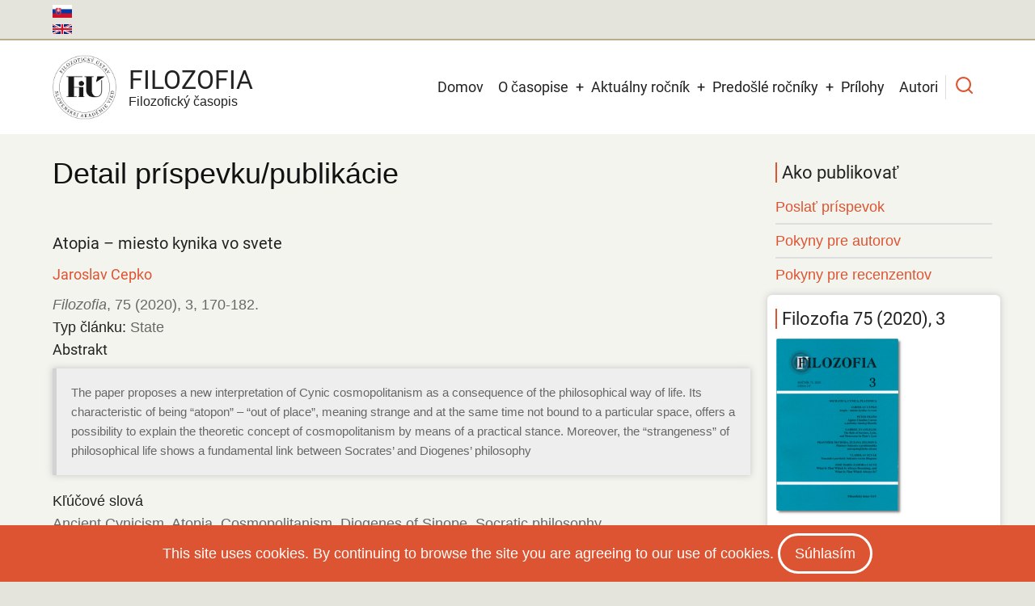

--- FILE ---
content_type: text/html; charset=UTF-8
request_url: https://filozofia.sav.sk/sk/view/details/regular/2020/3/73
body_size: 9894
content:
<!DOCTYPE html>
<html lang="sk" dir="ltr">
  <head>
    <meta charset="utf-8" />
<script async src="/sites/default/files/google_analytics/gtag.js?t8zcp1"></script>
<script>window.dataLayer = window.dataLayer || [];function gtag(){dataLayer.push(arguments)};gtag("js", new Date());gtag("set", "developer_id.dMDhkMT", true);gtag("config", "G-QXL7ZFJ8W4", {"groups":"default","page_placeholder":"PLACEHOLDER_page_location","allow_ad_personalization_signals":false});</script>
<meta name="Generator" content="Drupal 10 (https://www.drupal.org)" />
<meta name="MobileOptimized" content="width" />
<meta name="HandheldFriendly" content="true" />
<meta name="viewport" content="width=device-width, initial-scale=1.0" />
<link rel="icon" href="/sites/default/files/Filozofia-journal-favico_0.ico" type="image/vnd.microsoft.icon" />

    <title>View details | Filozofia</title>
        <link rel="preload" as="font" href="/themes/tarapro/fonts/open-sans.woff2" type="font/woff2" crossorigin>
    <link rel="preload" as="font" href="/themes/tarapro/fonts/roboto.woff2" type="font/woff2" crossorigin>
        <link rel="stylesheet" media="all" href="/sites/default/files/css/css_d-JXi_8L3pOafw2ANbPwLFgh1wug5hrMdeJ09c5eOig.css?delta=0&amp;language=sk&amp;theme=tarapro&amp;include=eJxlykEOwjAMBdELhfpIkZuYYOHko9gtyu1BbFh0M4unMV44Ilf1glPmIgwpsOQoypa7VOVsOp5OV9riIV2SLw_ptLNLCp78mqBm2NluHut7tj8DzeSOEW4obOlUeTv9unXUw-QDrig53Q" />
<link rel="stylesheet" media="all" href="/sites/default/files/css/css_ztkFG4Mf7WWPcnEqiGba1mE8arXAH3-jFuNGetm4ObU.css?delta=1&amp;language=sk&amp;theme=tarapro&amp;include=eJxlykEOwjAMBdELhfpIkZuYYOHko9gtyu1BbFh0M4unMV44Ilf1glPmIgwpsOQoypa7VOVsOp5OV9riIV2SLw_ptLNLCp78mqBm2NluHut7tj8DzeSOEW4obOlUeTv9unXUw-QDrig53Q" />

    <script src="/sites/default/files/js/js_j7MxG7ew3tAyBcXtuVfj1X9fpmc8Uq824uecDxMKwfE.js?scope=header&amp;delta=0&amp;language=sk&amp;theme=tarapro&amp;include=eJxLz89Pz0mNT8xLzKksyUwu1k9HE9ApSSxKLCjK10_PyU9KzNEtLqnMycxLhwtnZBUDAK2gGw0"></script>

  <style>
  :root {
  --bg-body: #f4f4ef;
  --color-primary: #d6620e;
  --color-primary-light: #f2e8dd;
  --color-secondary: #a7bd43;
  --dark: #323d47;
  --light: #e5e2dc;
  --border: #dbdbd3;
  --text-color: #4a4a4a;
  --bold-color: #222222;
  }
  .header {
    background-color: #ffffff;
  }
</style><style>
:root {
  /* Theme Colors */
  --color-primary: #dc5431;
  --color-secondary: #a7bd43;
  --color-primary-light: #e2dfd9;
  --bg-body: #f4f4ef;
  --text-color: #676767;
  --bold-color: #222222;
  --light: #f7f7f2;
  --dark: #222222;
  --border: #dedede;
  --shadow: 0 0 8px 1px #cccccc;
  --font-text: "Open Sans", sans-serif;
  --font-heading: "Roboto", sans-serif;
}

body{
	background-color: #e4e4dd;
}

.site-logo {
margin-right: 15px;
}

.main-wrapper {
padding: 20px 10px 50px 10px;	
}

.open-access-img {
  position: absolute;
  
}

@media only screen and (min-width: 320px) and (max-width: 640px) {
  .open-access-img {
   /* visibility: hidden;*/
top: 20%;
left: 180px;
  }
}

 h2 {
  margin-bottom: 1.4rem;
  font-size: 1.4em;
} 

 h3 {
  margin: 0.1em 0 0.5em 0;
  padding-left: 6px;
  font-size: 1.2em;
  font-weight: 400;
  background: #d3d3d3;
  color: #212121;
}

 h4 {
   font-size: 1.1rem;
}

 h5 {
	font-size: 1.0rem;
	text-transform: none;
}

 h5.grid-issue-title {
	font-size: 1.0rem;
	text-transform: none;
        font-weight: 400;
}

h6 {
  margin-bottom: 1.0rem;
} 
 
.sidebar .block {
  margin-bottom: 20px;
  padding: 15px 10px;
  border-radius: 6px;
  background-color: #ffffff;
  -webkit-box-shadow: var(--shadow);
          box-shadow: var(--shadow);
}

.sidebar .block-title {
  color: #222;
}

section#content-top.section {
	padding-top: 10px;
}

/* Úprava h2 a blokov v sidebar menu - začiatok*/
.sidebar h2#block-tarapro-tools-menu {
	background: none;
	font-size: 1.2rem;
	 font-weight: 400;
	 border-left-color: rgb(220, 84, 49);
	 border-left-style: solid;
	border-left-width: 2px;
	padding-left: 6px;
	margin-bottom: 10px;
	 }
	 
nav#block-tarapro-tools {
	background: none;
	 -webkit-box-shadow: none;
	 box-shadow: none;
	 margin-bottom: 0;
	 padding-bottom: 0;
	}

nav#block-tarapro-akopublikovat {
	background: none;
	 -webkit-box-shadow: none;
	 box-shadow: none;
	 margin-bottom: 0;
	 padding-bottom:5px;
	}
/* Úprava h2 v sidebar menu - koniec*/

.sidebar h2#block-tarapro-akopublikovat-menu {
	background: none;
	font-size: 1.2rem;
	 font-weight: 400;
	 border-left-color: rgb(220, 84, 49);
	 border-left-style: solid;
	border-left-width: 2px;
	padding-left: 6px;
	margin-bottom: 10px;
	 }

.sidebar h3.block-title {
	background: none;
	font-size: 1.1rem;
	 font-weight: 400;
}

.sidebar h3.field-content.block-title {
	background: none;
	font-size: 1.2rem;
	 font-weight: 400;
 }
 
.sidebar .block-content {
	font-size: 0.85em;
	line-height: normal;
}

.sidebar .more-link {
	float: right;
}

.sidebar .views-more-link {
	font-weight: italic;
}

.header-top {
  width: 100%;
  margin: 0;
  padding: 0;
   background-color: #e4e4dd;
   -webkit-box-shadow: inset 0 -2px 0 #b9ad8c;
   box-shadow: inset 0 -2px 0 #b9ad8c;
   }

.header-top-container {
  display: flex;
  padding: 6px 0 0 0;
  gap: 0;
  justify-content: space-between;
  align-items: center;
    background-color: #e4e4dd;
    -webkit-box-shadow: inset 0 -2px 0 #b9ad8c;
    box-shadow: inset 0 -2px 0 #b9ad8c;
}

.header-top ul {
  display: flex;
  flex-wrap: wrap;
  gap: 0;
  margin: 0;
  padding: 0;
  list-style: none;
  list-style-type: none;
  display: inline;
}

.header-top ul.links {
	list-style: none;
	display: inline;
}

.header-top ul.links li {
	float: center;
	list-style: none;
	display: inline;
	padding-top:0px;
  margin-right:0px;
  vertical-align: top;
}

img.language-icon.image-field {
	margin-right: 0px;
	padding-top: 0px;
}

.language-switcher-language-url {
	font-size: 16px;
}

.region-primary-menu ul.links {
	list-style: none;
	display: inline;
}

.region-primary-menu ul.links li {
	float: right;
	list-style: none;
	display: inline;
	padding-right: 3px;
  margin-right:3px;
  margin-bottom: 10px;
  vertical-align: top;
}

ul.main-menu > li > a {
  display: block;
  margin: 0;
  padding: 16px 9px;
}

blockquote.field-content {
	font-size: 0.85em;
	border-left: 5px solid lightgrey;
	background: #eee;
}

blockquote:before,
q:before {
  content: none;
  margin-right: 0px;
}

.layout__region--first {
	padding-right: 10px;
}

.layout__region--second {
	padding-left: 10px;
}

.view-row-bottom-line {
	border-bottom: 1px solid #d3d3d3;
	margin-right: 0px;
	padding-bottom: 5px;
	margin-bottom: 8px;
}

/*úprava odkazov pod článkom na inline*/
ul.inline {
	display: inline;
	padding: 0;
}

ul.inline li {
  list-style: none;
  display: inline;
  padding-right: 3px;
  padding-left:3px;
  margin-right:4px;
  padding-top: 2px;
  padding-bottom: 2px;
  background: lightgrey;
}
/*koniec úpravy*/

.views-view-grid .views-field-title {
  padding: 0;
  font-family: "Poppins", sans-serif;
  font-size: 1.2em;
  background: none;
  border: 0;
  -webkit-transition: all 0.6s ease;
  transition: all 0.6s ease;
  text-align: center;
}

.maintenace-page {
	text-align: center;
}

.sidebar .views-row {
	padding-bottom: 5px;
}

.issue-width {
	width: 80px;
}

em.field-content {
	color: #676767;
}

em {
	color: #676767;
}

.button, a.button, button-round, a.button-round {
  margin-bottom: 0.8em;
  padding: 4px 16px;
}

.views-view-grid img.image-field {
  display: block;
  margin-left: auto;
  margin-right: auto;
} 

.citation-bottom {
  margin-bottom: 1.0em;
}

/* Node Content-> Page title. */
.page-title-wrap {
  position: relative;
  width: 100%;
  margin: 0 0 1rem 0;
  padding: 0;
}

.page-title-wrap::before {
  position: absolute;
  content: "";
  display: block;
  top: 0;
  left: 0;
  width: 100%;
  height: 100%;
  background: none;
  z-index: -1;
  -webkit-transform: none;
  transform: none;
  -webkit-transform-origin: none;
          transform-origin: none;
  -webkit-box-shadow: none;
  box-shadow: none;
}

.page-title-wrap h1.page-title {
  margin: 0 0 1.4rem 0;
  font-family: "Poppins", sans-serif;
  font-size: 2em;
  color: #111111;
  text-shadow: none;  
}
   
.label-doi-url {
  font-weight: 400;
} 

th.views-field-bibcite-secondary-title {
width: 20%;
}

td.views-field-bibcite-secondary-title {
width: 20%;
}

th.views-field-author-target-id {
width: 20%;
}

.view-row-center {
  display: flex;
  justify-content: center;
}

.views-element-container {
  margin-bottom:15px;
}

.footer-block {
	font-size: 0.85rem;
	line-height: 1.4;
}

.footer-block h4 {
	font-size: 1.1rem;
}

.footer-block h5 {
	font-size: 0.85rem;
}

.footer-bottom-middle-right {
	font-size: 0.85rem;
}

.footer-bottom {
	font-size: 0.85rem;
}

.page-tabs a {
  border-right: 3px solid #f4f4ef;
  margin-bottom: 3px;
  color: #676767;
}

.active-page-tab a, 
.page-tabs a:hover {
  background-color: #cdcdcd;
  color: #ffffff;
}

.sidebar h2.block-title  {
  margin-bottom: 10px;
}

ul.platforms li {
background-color: white;
padding: 0;
}

img.image-field  {
margin-bottom: 8px;
}

ul.nobullet {
list-style-type: none;
}
</style>
  </head>
  <body class="inner-page path-view one-sidebar sidebar-right user-guest">
  <div class="loader"></div>
        <a href="#main-content" class="visually-hidden focusable">
      Skočiť na hlavný obsah
    </a>
    
      <div class="dialog-off-canvas-main-canvas" data-off-canvas-main-canvas>
      <div class="header-top">
  <div class="container">
    <div class="header-top-container">
              <div class="header-top-left header-top-block">
            <div class="block-region region-header-top">
    <div class="language-switcher-language-url settings-tray-editable block" id="block-tarapro-prepinacjazykov" role="navigation" data-drupal-settingstray="editable">
  
    
  <div class="block-content">
      <ul class="links"><li hreflang="sk" data-drupal-link-system-path="view/details/regular/2020/3/73" class="is-active" aria-current="page"><a href="/sk/view/details/regular/2020/3/73" class="language-link is-active" hreflang="sk" data-drupal-link-system-path="view/details/regular/2020/3/73" aria-current="page">    <img class="language-icon image-field" src="/modules/contrib/languageicons/flags/sk.png" width="24" height="18" alt="Slovenčina" title="Slovenčina" loading="lazy" />

</a></li><li hreflang="en" data-drupal-link-system-path="view/details/regular/2020/3/73"><a href="/en/view/details/regular/2020/3/73" class="language-link" hreflang="en" data-drupal-link-system-path="view/details/regular/2020/3/73">    <img class="language-icon image-field" src="/modules/contrib/languageicons/flags/en.png" width="24" height="18" alt="English" title="English" loading="lazy" />

</a></li></ul>
    </div>
</div>
  </div>

        </div> <!--/.header-top-left -->
                </div> <!--/.header-top-container -->
  </div> <!--/.container -->
</div> <!--/.header-top -->
<header class="header">
  <div class="container">
    <div class="header-container">
          <div class="site-branding">
          <div class="block-region region-site-branding">
    <div id="block-tarapro-branding" class="settings-tray-editable block" data-drupal-settingstray="editable">
  
    
  <div class="block-content">
  <div class="site-brand">
  		<div class="site-logo">
         <a href="/index.php/sk" title="Domov" rel="home">
            <img src="/sites/default/files/FiU-SK-web-2024.png" alt="Domov" />
         </a>
	 </div>
        <div class="site-name-slogan">
               <div class="site-name">
            <a href="/index.php/sk" title="Domov" rel="home">Filozofia</a>
         </div>
                     <div class="site-slogan">Filozofický časopis</div>
         </div>
   </div>
  </div>
</div>
  </div>

      </div>
    <div class="header-right">
<!-- Start: primary menu region -->
<div class="mobile-menu">
  <span></span>
  <span></span>
  <span></span>
</div>
<div class="primary-menu-wrapper">
<div class="menu-wrap">
<div class="close-mobile-menu"><i class="icon-close" aria-hidden="true"></i></div>
  <div class="block-region region-primary-menu">
    <nav  id="block-tarapro-main-menu" class="settings-tray-editable block block-menu navigation menu-main" data-drupal-settingstray="editable" aria-labelledby="block-tarapro-main-menu-menu" role="navigation">
            
  <h2 class="visually-hidden block-title" id="block-tarapro-main-menu-menu">Main navigation</h2>
  
      
              <ul class="main-menu menu">
                    <li class="menu-item main-menu-item menu-item-level-1">
                <a href="/sk" data-drupal-link-system-path="&lt;front&gt;">Domov</a>

              </li>
                <li class="menu-item main-menu-item menu-item-level-1 expanded menu-item-has-children">
                <a href="/sk/about-journal" data-drupal-link-system-path="node/2">O časopise</a>

                                <ul class="submenu">
                    <li class="menu-item main-menu-item menu-item-level-2">
                <a href="/sk/editorial-board" data-drupal-link-system-path="editorial-board">Redakčná rada</a>

              </li>
                <li class="menu-item main-menu-item menu-item-level-2">
                <a href="/sk/editorial-office" data-drupal-link-system-path="node/14">Redakcia časopisu</a>

              </li>
                <li class="menu-item main-menu-item menu-item-level-2">
                <a href="/sk/code-ethics" data-drupal-link-system-path="node/4">Etický kódex</a>

              </li>
                <li class="menu-item main-menu-item menu-item-level-2">
                <a href="/sk/editorial-process" data-drupal-link-system-path="node/5">Redakčný proces</a>

              </li>
                <li class="menu-item main-menu-item menu-item-level-2">
                <a href="https://journals.savba.sk/index.php/filozofia">Redakčný systém</a>

              </li>
                <li class="menu-item main-menu-item menu-item-level-2">
                <a href="/sk/distribution" data-drupal-link-system-path="node/9">Distribúcia</a>

              </li>
        </ul>
  
              </li>
                <li class="menu-item main-menu-item menu-item-level-1 expanded menu-item-has-children">
                <a href="/sk/current/volume" data-drupal-link-system-path="current/volume">Aktuálny ročník</a>

                                <ul class="submenu">
                    <li class="menu-item main-menu-item menu-item-level-2">
                <a href="/sk/current/issue" data-drupal-link-system-path="current/issue">Aktuálne číslo</a>

              </li>
                <li class="menu-item main-menu-item menu-item-level-2">
                <a href="/sk/previous/issue" data-drupal-link-system-path="previous/issue">Predošlé číslo</a>

              </li>
                <li class="menu-item main-menu-item menu-item-level-2">
                <a href="/sk/previous/volume" data-drupal-link-system-path="previous/volume">Predošlý ročník</a>

              </li>
        </ul>
  
              </li>
                <li class="menu-item main-menu-item menu-item-level-1 expanded menu-item-has-children">
                <a href="/sk/previous/volumes" data-drupal-link-system-path="previous/volumes">Predošlé ročníky</a>

                                <ul class="submenu">
                    <li class="menu-item main-menu-item menu-item-level-2">
                <a href="/sk/search/year/issue" data-drupal-link-system-path="search/year/issue">Hľadať ročník/číslo</a>

              </li>
                <li class="menu-item main-menu-item menu-item-level-2 expanded menu-item-has-children">
                <a href="/sk/filozofia/previous/volumes" data-drupal-link-system-path="filozofia/previous/volumes">Filozofia (1966 - 2024)</a>

                                <ul class="submenu">
                    <li class="menu-item main-menu-item menu-item-level-3">
                <a href="/sk/view/volumes/2016/2020" data-drupal-link-system-path="view/volumes/2016/2020">Ročníky 2016-2020</a>

              </li>
                <li class="menu-item main-menu-item menu-item-level-3">
                <a href="/sk/view/volumes/2011/2015" data-drupal-link-system-path="view/volumes/2011/2015">Ročníky 2011-2015</a>

              </li>
                <li class="menu-item main-menu-item menu-item-level-3">
                <a href="/sk/view/volumes/2006/2010" data-drupal-link-system-path="view/volumes/2006/2010">Ročníky 2006-2010</a>

              </li>
                <li class="menu-item main-menu-item menu-item-level-3">
                <a href="/sk/view/volumes/2001/2005" data-drupal-link-system-path="view/volumes/2001/2005">Ročníky 2001-2005</a>

              </li>
                <li class="menu-item main-menu-item menu-item-level-3">
                <a href="/sk/view/volumes/1996/2000" data-drupal-link-system-path="view/volumes/1996/2000">Ročníky 1996-2000</a>

              </li>
                <li class="menu-item main-menu-item menu-item-level-3">
                <a href="/sk/view/volumes/1991/1995" data-drupal-link-system-path="view/volumes/1991/1995">Ročníky 1991-1995</a>

              </li>
                <li class="menu-item main-menu-item menu-item-level-3">
                <a href="/sk/view/volumes/1981/1990" data-drupal-link-system-path="view/volumes/1981/1990">Ročníky 1981-1990</a>

              </li>
                <li class="menu-item main-menu-item menu-item-level-3">
                <a href="/sk/view/volumes/1971/1980" data-drupal-link-system-path="view/volumes/1971/1980">Ročníky 1971-1980</a>

              </li>
                <li class="menu-item main-menu-item menu-item-level-3">
                <a href="/sk/view/volumes/1966/1970" data-drupal-link-system-path="view/volumes/1966/1970">Ročníky 1966-1970</a>

              </li>
        </ul>
  
              </li>
                <li class="menu-item main-menu-item menu-item-level-2">
                <a href="/sk/view/volumes/1961/1965" data-drupal-link-system-path="view/volumes/1961/1965">Otázky marxistickej filozofie (1961 - 1965)</a>

              </li>
                <li class="menu-item main-menu-item menu-item-level-2">
                <a href="/sk/view/volumes/1956/1960" data-drupal-link-system-path="view/volumes/1956/1960">Slovenský filozofický časopis (1956 - 1960)</a>

              </li>
                <li class="menu-item main-menu-item menu-item-level-2">
                <a href="/sk/view/volumes/1953/1955" data-drupal-link-system-path="view/volumes/1953/1955">Filozofický časopis   (1953 - 1955)</a>

              </li>
                <li class="menu-item main-menu-item menu-item-level-2">
                <a href="/sk/view/volumes/1950/1952" data-drupal-link-system-path="view/volumes/1950/1952">Filozofický sborník SAVU (1950 - 1952)</a>

              </li>
                <li class="menu-item main-menu-item menu-item-level-2">
                <a href="/sk/view/volumes/1946/1949" data-drupal-link-system-path="view/volumes/1946/1949">Philosophica Slovaca (1946 - 1949)</a>

              </li>
                <li class="menu-item main-menu-item menu-item-level-2">
                <a href="https://digitalnakniznica.cvtisr.sk/browse" target="_blank">Digitálna knižnica CVTI</a>

              </li>
        </ul>
  
              </li>
                <li class="menu-item main-menu-item menu-item-level-1">
                <a href="/sk/view/supplements" data-drupal-link-system-path="view/supplements">Prílohy</a>

              </li>
                <li class="menu-item main-menu-item menu-item-level-1">
                <a href="/sk/browse/authors" data-drupal-link-system-path="browse/authors">Autori</a>

              </li>
        </ul>
  


  </nav>

  </div>

</div>
</div>
<!-- End: primary menu region -->
<div class="full-page-search">
<div class="search-icon"><i class="icon-search" aria-hidden="true"></i></div> <!--/.search icon -->
<div class="search-box">
  <div class="search-box-close"></div>
  <div class="search-box-content">
      <div class="block-region region-search-box">
    <div class="views-exposed-form settings-tray-editable block" data-drupal-selector="views-exposed-form-references-search-page-5" id="block-tarapro-exposedformreferences-searchpage-5" data-drupal-settingstray="editable">
  
    
  <div class="block-content">
      <form action="/sk/search/simple" method="get" id="views-exposed-form-references-search-page-5" accept-charset="UTF-8">
  <div class="js-form-item form-item form-type-textfield js-form-type-textfield form-item-populate js-form-item-populate form-no-label">
        <input data-drupal-selector="edit-populate" type="text" id="edit-populate" name="populate" value="" size="30" maxlength="128" class="form-text" />

        </div>
<div data-drupal-selector="edit-actions" class="form-actions js-form-wrapper form-wrapper" id="edit-actions"><input data-drupal-selector="edit-submit-references-search" type="submit" id="edit-submit-references-search" value="Hľadať" class="button js-form-submit form-submit" />
</div>


</form>

    </div>
</div>
  </div>

  </div>
  <div class="search-box-close"></div>
</div><!--/search-box-->
</div> <!--/.full-page-search -->
 <!--/end if for page.search_box -->
   <!--/end if for animated_sidebar_option -->
</div> <!--/.header-right -->
  </div> <!--/.header-container -->
  </div> <!--/.container -->
</header><!-- /.header -->
<!-- End: Header -->
<!-- Start: highlighted -->
<div id="highlighted">
   <div class="container">
        <div class="block-region region-highlighted">
    <div data-drupal-messages-fallback class="hidden"></div>

  </div>

   </div>
</div>
<!-- End: highlighted -->
<div id="main-wrapper" class="main-wrapper">
  <div class="container">
    <div class="main-container">
      <main id="main" class="page-content">
        <a id="main-content" tabindex="-1"></a>                  <div class="block-region region-content">
    <div id="block-tarapro-content" class="block">
  
    
  <div class="block-content">
        <div class="layout layout--onecol">
    <div  class="layout__region layout__region--content">
      <div class="block">
  
    
  <div class="block-content">
      
            <div class="field field--name-body field--type-text-with-summary field--label-hidden field-item"><div class="page-title-wrap">
<h1 class="page-title">Detail príspevku/publikácie</h1>
</div></div>
      
    </div>
</div><div class="views-element-container block">
  
    
  <div class="block-content">
      <div><div class="view view-references-articles view-display-id-block_14 js-view-dom-id-623d0eed9ddffa1bbd9d50df60900a7b2dbe77a4f30063a1c230ba2e65188915">
  
  
  

  
    
      <div class="view-content">
          <div class="view-row-bottom-line views-row"><div class="views-field views-field-title"><h4 class="field-content">Atopia – miesto kynika vo svete</h4></div><div class="views-field views-field-author-target-id"><h5 class="field-content"><a href="/sk/view/author/61">Jaroslav Cepko</a></h5></div><span class="views-field views-field-bibcite-secondary-title"><em class="field-content">Filozofia</em></span>, <span class="views-field views-field-bibcite-volume"><span class="field-content">75 (2020)</span></span>, <span class="views-field views-field-bibcite-issue"><span class="field-content">3</span></span>, <span class="views-field views-field-bibcite-pages"><span class="field-content">170-182.</span></span><div class="views-field views-field-bibcite-type-of-work"><strong class="views-label views-label-bibcite-type-of-work label-doi-url">Typ článku: </strong><span class="field-content">State</span></div><div class="views-field views-field-bibcite-abst-e__value"><h5 class="views-label views-label-bibcite-abst-e__value">Abstrakt</h5><blockquote class="field-content"><p>The paper proposes a new interpretation of Cynic cosmopolitanism as a consequence of the philosophical way of life. Its characteristic of being “atopon” – “out of place”, meaning strange and at the same time not bound to a particular space, offers a possibility to explain the theoretic concept of cosmopolitanism by means of a practical stance. Moreover, the “strangeness” of philosophical life shows a fundamental link between Socrates’ and Diogenes’ philosophy</p></blockquote></div><div class="views-field views-field-keywords-target-id"><strong class="views-label views-label-keywords-target-id label-doi-url">Kľúčové slová</strong><p class="field-content term-title">Ancient Cynicism, Atopia, Cosmopolitanism, Diogenes of Sinope, Socratic philosophy</p></div><div class="views-field views-field-bibcite-doi"><strong class="views-label views-label-bibcite-doi label-doi-url">DOI: </strong><span class="field-content"><a href="https://doi.org/10.31577/filozofia.2020.75.3.1" target="_blank">https://doi.org/10.31577/filozofia.2020.75.3.1</a></span></div><div class="views-field views-field-bibcite-url"><strong class="views-label views-label-bibcite-url label-doi-url">Súbor na stiahnutie: </strong><span class="field-content"><a href="https://www.sav.sk/journals/uploads/03221517filozofia.2020.75.3.1.pdf" target="_blank">PDF</a></span></div></div>

    </div>
  
      
  
  </div>
</div>

    </div>
</div><div class="block">
  
    
  <div class="block-content">
      
            <div class="field field--name-body field--type-text-with-summary field--label-hidden field-item"><p><a class="button-round" href="javascript:window.history.back();">Späť</a></p></div>
      
    </div>
</div>
    </div>
  </div>

    </div>
</div>
  </div>

              </main>
            <!-- Start: Right Sidebar -->  
<div id="sidebar-right" class="sidebar">
   <aside class="sidebar-right" role="complementary">
        <div class="block-region region-sidebar-second">
    <nav  id="block-tarapro-akopublikovat" class="settings-tray-editable block block-menu navigation menu-submit-guidelines" data-drupal-settingstray="editable" aria-labelledby="block-tarapro-akopublikovat-menu" role="navigation">
      
  <h2 class="block-title" id="block-tarapro-akopublikovat-menu">Ako publikovať</h2>
  
      
              <ul class="menu">
                          <li class="menu-item menu-item-level-1">
                    <a href="https://journals.savba.sk/index.php/filozofia/about/submissions" target="_blank">Poslať príspevok</a>

                  </li>
                      <li class="menu-item menu-item-level-1">
                    <a href="/sk/guidelines-authors" data-drupal-link-system-path="node/7">Pokyny pre autorov</a>

                  </li>
                      <li class="menu-item menu-item-level-1">
                    <a href="/sk/guidelines-reviewers" data-drupal-link-system-path="node/8">Pokyny pre recenzentov</a>

                  </li>
          </ul>
  


  </nav>
<div class="views-element-container settings-tray-editable block" id="block-tarapro-views-block-references-issues-block-27" data-drupal-settingstray="editable">
  
    
  <div class="block-content">
      <div><div class="view view-references-issues view-display-id-block_27 js-view-dom-id-f9331d078c7ee123c903cf1e1d6371fc2c128912df15f3b4a8b5b29598d49127">
  
  
  

  
    
      <div class="view-content">
          <div class="views-row"><div class="views-field views-field-title"><h3 class="field-content block-title">Filozofia 75 (2020), 3</h3></div><div class="views-field views-field-field-cover-image"><div class="field-content"><a href="/sk/view/issue/regular/2020/3">    <img loading="eager" srcset="/sites/default/files/styles/medium/public/2021-11/filozofia-2020-3-web.jpg?itok=QCPJbIl9 1x" width="158" height="220" src="/sites/default/files/styles/medium/public/2021-11/filozofia-2020-3-web.jpg?itok=QCPJbIl9" alt="" class="image-field" />


</a></div></div></div>

    </div>
  
      
  
  </div>
</div>

    </div>
</div><div class="views-element-container settings-tray-editable block" id="block-tarapro-views-block-references-articles-block-12" data-drupal-settingstray="editable">
  
    
  <div class="block-content">
      <div><div class="view view-references-articles view-display-id-block_12 js-view-dom-id-9c223d26905a5e5d7ec6a069e6fa585fb75efd3b367205d65c7475d826fbb753">
  
  
  

  
    
      <div class="view-content">
      <div class="item-list">
  
  <ul>

          <li><div class="views-field views-field-bibcite-type-of-work"><span class="field-content"><a href="/sk/view/type/regular/2020/3/State">State</a></span></div></li>
          <li><div class="views-field views-field-bibcite-type-of-work"><span class="field-content"><a href="/sk/view/type/regular/2020/3/Recenzie">Recenzie</a></span></div></li>
    
  </ul>

</div>

    </div>
  
      
  
  </div>
</div>

    </div>
</div><div class="views-element-container settings-tray-editable block" id="block-tarapro-views-block-references-articles-block-5" data-drupal-settingstray="editable">
  
      <h2 class="block-title">Všetky čísla v ročníku</h2>
    
  <div class="block-content">
      <div><div class="view view-references-articles view-display-id-block_5 js-view-dom-id-7c9dc537289fdcc6288ff51ba1ef74cadc005c1ffa6651d410e0bd70e2d47ef2">
  
  
  

  
    
      <div class="view-content">
          <div class="views-view-grid vertical cols-2 clearfix">
            <div class="views-col clearfix col-1">
                  <div class="issues-in-volume views-row row-1"><span class="views-field views-field-bibcite-issue"><div class="field-content issue-width"><a href="/index.php/sk/view/issue/regular/2020/1">Číslo 1</a></div></span></div>
                  <div class="issues-in-volume views-row row-2"><span class="views-field views-field-bibcite-issue"><div class="field-content issue-width"><a href="/index.php/sk/view/issue/regular/2020/2">Číslo 2</a></div></span></div>
                  <div class="issues-in-volume views-row row-3"><span class="views-field views-field-bibcite-issue"><div class="field-content issue-width"><a href="/index.php/sk/view/issue/regular/2020/3">Číslo 3</a></div></span></div>
                  <div class="issues-in-volume views-row row-4"><span class="views-field views-field-bibcite-issue"><div class="field-content issue-width"><a href="/index.php/sk/view/issue/regular/2020/4">Číslo 4</a></div></span></div>
                  <div class="issues-in-volume views-row row-5"><span class="views-field views-field-bibcite-issue"><div class="field-content issue-width"><a href="/index.php/sk/view/issue/regular/2020/5">Číslo 5</a></div></span></div>
              </div>
          <div class="views-col clearfix col-2">
                  <div class="issues-in-volume views-row row-1"><span class="views-field views-field-bibcite-issue"><div class="field-content issue-width"><a href="/index.php/sk/view/issue/regular/2020/6">Číslo 6</a></div></span></div>
                  <div class="issues-in-volume views-row row-2"><span class="views-field views-field-bibcite-issue"><div class="field-content issue-width"><a href="/index.php/sk/view/issue/regular/2020/7">Číslo 7</a></div></span></div>
                  <div class="issues-in-volume views-row row-3"><span class="views-field views-field-bibcite-issue"><div class="field-content issue-width"><a href="/index.php/sk/view/issue/regular/2020/8">Číslo 8</a></div></span></div>
                  <div class="issues-in-volume views-row row-4"><span class="views-field views-field-bibcite-issue"><div class="field-content issue-width"><a href="/index.php/sk/view/issue/regular/2020/9">Číslo 9</a></div></span></div>
                  <div class="issues-in-volume views-row row-5"><span class="views-field views-field-bibcite-issue"><div class="field-content issue-width"><a href="/index.php/sk/view/issue/regular/2020/10">Číslo 10</a></div></span></div>
              </div>
      </div>

    </div>
  
      
  
  </div>
</div>

    </div>
</div><div class="views-element-container settings-tray-editable block" id="block-tarapro-views-block-references-issues-block-19" data-drupal-settingstray="editable">
  
      <h2 class="block-title">Aktuálne číslo</h2>
    
  <div class="block-content">
      <div><div class="view view-references-issues view-display-id-block_19 js-view-dom-id-5cad31773c96b4bb2074963e751382fcfd9813b24e3df593a16eb2546117c24b">
  
  
  

  
    
      <div class="view-content">
          <div class="views-row"><div class="views-field views-field-title"><h5 class="field-content"><a href="/sk/current/issue">Filozofia 80 (2025), 6</a></h5></div><div class="views-field views-field-field-cover-image"><div class="field-content"><a href="/sk/current/issue">    <img loading="eager" srcset="/sites/default/files/styles/medium/public/2025-12/filozofia-2025-6-web.png?itok=mjvuReK6 1x" width="154" height="220" src="/sites/default/files/styles/medium/public/2025-12/filozofia-2025-6-web.png?itok=mjvuReK6" alt="" class="image-field" />


</a></div></div></div>

    </div>
  
      
  
  </div>
</div>

    </div>
</div><div id="block-tarapro-socialmedialinks" class="settings-tray-editable block-social-media-links block" data-drupal-settingstray="editable">
  
    
  <div class="block-content">
      

<ul class="social-media-links--platforms platforms inline horizontal">
      <li>
      <a class="social-media-link-icon--facebook" href="https://www.facebook.com/filozofickyustavsav/"  target="_blank" rel="nofollow" >
        <img src="/libraries/elegantthemes/PNG/facebook.png" alt="" class="image-field" />

      </a>

          </li>
      <li>
      <a class="social-media-link-icon--instagram" href="https://www.instagram.com/filozofickyustavsav/"  target="_blank" rel="nofollow" >
        <img src="/libraries/elegantthemes/PNG/instagram.png" alt="" class="image-field" />

      </a>

          </li>
  </ul>

    </div>
</div>
  </div>

   </aside>
</div><!-- End: Right Sidebar -->  
    </div>   </div> </div><section id="last-section"></section>
<!-- Start: Footer -->
<footer id="footer">
  <div class="footer">
    <div class="container">
    <!-- /footer-top -->
         <section class="footer-blocks">
                  <div class="footer-block">
              <div class="block-region region-footer-first">
    <div id="block-tarapro-kontaktsk" class="settings-tray-editable block" data-drupal-settingstray="editable">
  
    
  <div class="block-content">
      
            <div class="field field--name-body field--type-text-with-summary field--label-hidden field-item"><h4>Kontakt</h4>

<p>Filozofický ústav SAV, v. v. i.<br>
Redakcia časopisu Filozofia<br>
Klemensova 19<br>
811 09 Bratislava 1<br>
Tel.: +4212 5292 1215<br>
E-mail:&nbsp;<a href="mailto:redakcia.filozofia@savba.sk">redakcia.filozofia@savba.sk</a></p>

<h5>Korešpondenčná adresa</h5>

<p>Filozofický ústav SAV, v. v. i.<br>
Redakcia časopisu Filozofia<br>
P. O. Box 3364<br>
813 64 Bratislava</p></div>
      
    </div>
</div>
  </div>

          </div>
        <!--/footer-first -->
                  <div class="footer-block">
              <div class="block-region region-footer-second">
    <div id="block-tarapro-vydavatelsk" class="settings-tray-editable block" data-drupal-settingstray="editable">
  
    
  <div class="block-content">
      
            <div class="field field--name-body field--type-text-with-summary field--label-hidden field-item"><h4>Vydavateľ</h4>

<p>Filozofický ústav SAV, v. v. i.<br>
Klemensova 19<br>
811 09 Bratislava 1<br>
Tel.: +4212 5292 1215<br>
E-mail:&nbsp;<a href="mailto:sekretariat.fiu@savba.sk">sekretariat.fiu@savba.sk</a><br>
IČO: 00166995<br>
DIČ: 2020794149</p>

<h5>Korešpondenčná adresa</h5>

<p>Filozofický ústav SAV, v. v. i.<br>
P. O. Box 3364<br>
813 64 Bratislava</p></div>
      
    </div>
</div>
  </div>

          </div>
        <!--/footer-second -->
                  <div class="footer-block">
              <div class="block-region region-footer-third">
    <div id="block-tarapro-distribuciask" class="settings-tray-editable block" data-drupal-settingstray="editable">
  
    
  <div class="block-content">
      
            <div class="field field--name-body field--type-text-with-summary field--label-hidden field-item"><h4>Distribúcia</h4>

<h5>Distribúcia na Slovensku</h5>

<p>ARES, spol. s&nbsp;r. o.<br>
Elektrárenská 12091<br>
831 04 Bratislava 3<br>
Tel.: +4212 4341 4664<br>
E-mail:&nbsp;<a href="mailto:ares@ares.sk">ares@ares.sk</a></p>

<h5>Distribúcia v&nbsp;zahraničí</h5>

<p>KUBON and SAGNER<br>
Buchexport-Import GmbH<br>
803 28 München, Germany<br>
Tel.: 0049 89 54 218 142<br>
E-mail:&nbsp;<a href="mailto:postmaster@kubon-sagner.de">postmaster@kubon-sagner.de</a></p></div>
      
    </div>
</div>
  </div>

          </div>
        <!--/footer-third -->
                  <div class="footer-block">
              <div class="block-region region-footer-fourth">
    <div id="block-tarapro-predplatnesk" class="settings-tray-editable block" data-drupal-settingstray="editable">
  
    
  <div class="block-content">
      
            <div class="field field--name-body field--type-text-with-summary field--label-hidden field-item"><h4>Predplatné tlačeného vydania</h4>

<p>Cena jedného čísla: 5 €<br>
Ročné predplatné: 30 €<br>
(bez poštovného)</p>

<p>&nbsp;</p>

<h5>ISSN 2585-7061 (online)<br>
ISSN 0046-385X (tlačené vydanie)<br>
EV 3290/0</h5></div>
      
    </div>
</div>
  </div>

          </div>
        <!--/footer-fourth -->
     </section> <!--/footer-blocks -->
          <section class="footer-bottom-middle">
              <div class="copyright">
                        <div class="block-region region-copyright">
    <div id="block-tarapro-copyrightsken" class="settings-tray-editable block" data-drupal-settingstray="editable">
  
    
  <div class="block-content">
      
            <div class="field field--name-body field--type-text-with-summary field--label-hidden field-item"><div style="float: left; font-size: 0.85rem">© Filozofický ústav SAV, v. v. i.</div>
</div>
      
    </div>
</div>
  </div>

           <!-- end if copyright_text_custom -->
        </div><!-- /copyright -->
      <!-- end if for copyright -->
      <!-- end if social_icons_footer_option -->
    </section><!-- /footer-bottom-middle -->
        <div class="footer-bottom">
        <div class="block-region region-footer-bottom">
    <div id="block-tarapro-cclicensesk" class="settings-tray-editable block" data-drupal-settingstray="editable">
  
    
  <div class="block-content">
      
            <div class="field field--name-body field--type-text-with-summary field--label-hidden field-item"><center>Táto webová stránka je licencovaná pod <a href="http://creativecommons.org/licenses/by-nc/4.0/" rel="license" target="_blank">Creative Commons Attribution-NonCommercial 4.0 International License</a><br>
<a href="http://creativecommons.org/licenses/by-nc/4.0/" rel="license" target="_blank"><img alt="Licencia Creative Commons" src="https://i.creativecommons.org/l/by-nc/4.0/88x31.png" style="border-width:0"></a></center>
</div>
      
    </div>
</div>
  </div>

    </div> <!--/.footer-bottom -->
  <!-- end condition for footer_bottom -->
    </div><!-- /.container -->
  </div> <!--/.footer -->
</footer>
  <!-- Start Cookie Alert -->
<div class="cookiealert" role="alert">
  <div class="container">    
              <p>This site uses cookies. By continuing to browse the site you are agreeing to our use of cookies.
        <button type="button" class="acceptcookies" aria-label="Close">Súhlasím</button></p>
        </div>
</div>
<!-- End Cookie Alert -->
<div class="scrolltop"><i class="icon-arrow-up" aria-hidden="true"></i></div>
<!-- End: Footer -->
<style>
.im {
  display: none;
}
</style>
<style>
.fab {
  display: none;
}
</style>

  </div>

    
  
    <script type="application/json" data-drupal-selector="drupal-settings-json">{"path":{"baseUrl":"\/","pathPrefix":"sk\/","currentPath":"view\/details\/regular\/2020\/3\/73","currentPathIsAdmin":false,"isFront":false,"currentLanguage":"sk"},"pluralDelimiter":"\u0003","suppressDeprecationErrors":true,"google_analytics":{"account":"G-QXL7ZFJ8W4","trackOutbound":true,"trackMailto":true,"trackTel":true,"trackDownload":true,"trackDownloadExtensions":"7z|aac|arc|arj|asf|asx|avi|bin|csv|doc(x|m)?|dot(x|m)?|exe|flv|gif|gz|gzip|hqx|jar|jpe?g|js|mp(2|3|4|e?g)|mov(ie)?|msi|msp|pdf|phps|png|ppt(x|m)?|pot(x|m)?|pps(x|m)?|ppam|sld(x|m)?|thmx|qtm?|ra(m|r)?|sea|sit|tar|tgz|torrent|txt|wav|wma|wmv|wpd|xls(x|m|b)?|xlt(x|m)|xlam|xml|z|zip"},"ajaxTrustedUrl":{"\/sk\/search\/simple":true},"user":{"uid":0,"permissionsHash":"12936aea5b9319969c3846c57cbc55a753d20bf7d1e4468c31789345f466f96b"}}</script>
<script src="/sites/default/files/js/js_g0xmaVVctKrqBQPzfouNuJ8AFHd2OpRtTAiebRvvdRg.js?scope=footer&amp;delta=0&amp;language=sk&amp;theme=tarapro&amp;include=eJxLz89Pz0mNT8xLzKksyUwu1k9HE9ApSSxKLCjK10_PyU9KzNEtLqnMycxLhwtnZBUDAK2gGw0"></script>

<script>
jQuery(window).on("load", function () {
  if (jQuery(window).width() > 767) {
    var footerheight = jQuery("#footer").outerHeight(true);
    jQuery("#last-section").css("height", footerheight);
  }
});
</script>
<style>
@media screen and (min-width: 768px) {
#footer {
  position: fixed;
  right: 0;
  bottom: 0;
  left: 0;
  z-index: 0;
}
}
</style>
<script type="text/javascript">
  jQuery(document).ready(function() {
    jQuery(".loader").fadeOut( 'slow' );
  });
</script>

  </body>
</html>
